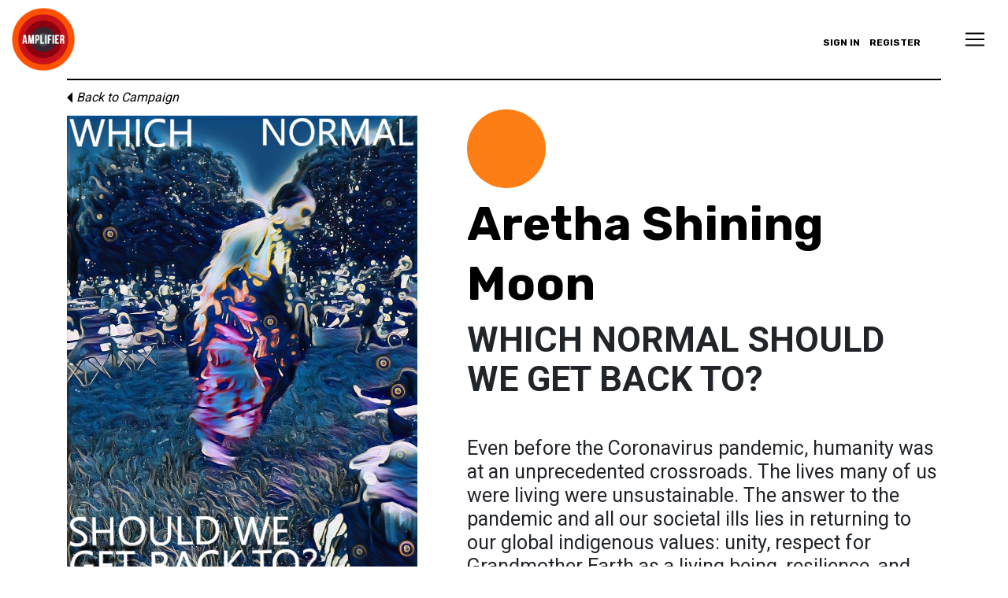

--- FILE ---
content_type: text/html; charset=UTF-8
request_url: https://community.amplifier.org/art/which-normal-should-we-get-back-to/
body_size: 15591
content:
<!DOCTYPE html>
<html lang="en-US">
<head>
	<meta charset="UTF-8">
	<meta name="viewport" content="width=device-width, initial-scale=1, shrink-to-fit=no">
	<meta name="mobile-web-app-capable" content="yes">
	<meta name="apple-mobile-web-app-capable" content="yes">
	<meta name="apple-mobile-web-app-title" content="Amplifier Community - Amplifier Community Website">
	<link rel="profile" href="http://gmpg.org/xfn/11">
	<link rel="pingback" href="https://community.amplifier.org/xmlrpc.php">
    <link rel="shortcut icon" href="https://community.amplifier.org/wp-content/themes/amp-com-understrap-child/assets/favicon.png" />
	<script>
		window.AmpData = window.AmpData || {};
		window.AmpData = {"ajaxUrl":"https:\/\/community.amplifier.org\/wp-admin\/admin-ajax.php","nonce":"eed4d5cca9","nonce_wp_rest":"80a47df03e","isUserLoggedIn":false,"termsOfUseUrl":"https:\/\/community.amplifier.org\/terms-of-use-and-conditions-for-community-website-submissions\/"};
	</script>
	<meta name='robots' content='index, follow, max-image-preview:large, max-snippet:-1, max-video-preview:-1' />

	<!-- This site is optimized with the Yoast SEO plugin v24.3 - https://yoast.com/wordpress/plugins/seo/ -->
	<title>WHICH NORMAL SHOULD WE GET BACK TO? - Amplifier Community</title>
	<link rel="canonical" href="https://community.amplifier.org/art/which-normal-should-we-get-back-to/" />
	<meta property="og:locale" content="en_US" />
	<meta property="og:type" content="article" />
	<meta property="og:title" content="WHICH NORMAL SHOULD WE GET BACK TO? - Amplifier Community" />
	<meta property="og:description" content="Even before the Coronavirus pandemic, humanity was at an unprecedented crossroads. The lives many of us were living were unsustainable. The answer to the pandemic and all our societal ills lies in returning to our global indigenous values: unity, respect for Grandmother Earth as a living being, resilience, and considering our actions’ impact on seven [...]Read More... from WHICH NORMAL SHOULD WE GET BACK TO?" />
	<meta property="og:url" content="https://community.amplifier.org/art/which-normal-should-we-get-back-to/" />
	<meta property="og:site_name" content="Amplifier Community" />
	<meta property="og:image" content="https://community.amplifier.org/wp-content/uploads/2020/04/WHICH-NORMAL-FINAL-Copy.png" />
	<meta property="og:image:width" content="750" />
	<meta property="og:image:height" content="1000" />
	<meta property="og:image:type" content="image/png" />
	<meta name="twitter:card" content="summary_large_image" />
	<meta name="twitter:label1" content="Est. reading time" />
	<meta name="twitter:data1" content="1 minute" />
	<script type="application/ld+json" class="yoast-schema-graph">{"@context":"https://schema.org","@graph":[{"@type":"WebPage","@id":"https://community.amplifier.org/art/which-normal-should-we-get-back-to/","url":"https://community.amplifier.org/art/which-normal-should-we-get-back-to/","name":"WHICH NORMAL SHOULD WE GET BACK TO? - Amplifier Community","isPartOf":{"@id":"https://community.amplifier.org/#website"},"primaryImageOfPage":{"@id":"https://community.amplifier.org/art/which-normal-should-we-get-back-to/#primaryimage"},"image":{"@id":"https://community.amplifier.org/art/which-normal-should-we-get-back-to/#primaryimage"},"thumbnailUrl":"https://community.amplifier.org/wp-content/uploads/2020/04/WHICH-NORMAL-FINAL-Copy.png","datePublished":"2020-04-21T23:30:40+00:00","dateModified":"2020-04-21T23:30:40+00:00","breadcrumb":{"@id":"https://community.amplifier.org/art/which-normal-should-we-get-back-to/#breadcrumb"},"inLanguage":"en-US","potentialAction":[{"@type":"ReadAction","target":["https://community.amplifier.org/art/which-normal-should-we-get-back-to/"]}]},{"@type":"ImageObject","inLanguage":"en-US","@id":"https://community.amplifier.org/art/which-normal-should-we-get-back-to/#primaryimage","url":"https://community.amplifier.org/wp-content/uploads/2020/04/WHICH-NORMAL-FINAL-Copy.png","contentUrl":"https://community.amplifier.org/wp-content/uploads/2020/04/WHICH-NORMAL-FINAL-Copy.png","width":750,"height":1000},{"@type":"BreadcrumbList","@id":"https://community.amplifier.org/art/which-normal-should-we-get-back-to/#breadcrumb","itemListElement":[{"@type":"ListItem","position":1,"name":"Home","item":"https://community.amplifier.org/"},{"@type":"ListItem","position":2,"name":"WHICH NORMAL SHOULD WE GET BACK TO?"}]},{"@type":"WebSite","@id":"https://community.amplifier.org/#website","url":"https://community.amplifier.org/","name":"Amplifier Community","description":"Amplifier Community Website","publisher":{"@id":"https://community.amplifier.org/#organization"},"potentialAction":[{"@type":"SearchAction","target":{"@type":"EntryPoint","urlTemplate":"https://community.amplifier.org/?s={search_term_string}"},"query-input":{"@type":"PropertyValueSpecification","valueRequired":true,"valueName":"search_term_string"}}],"inLanguage":"en-US"},{"@type":"Organization","@id":"https://community.amplifier.org/#organization","name":"Amplifier Community","url":"https://community.amplifier.org/","logo":{"@type":"ImageObject","inLanguage":"en-US","@id":"https://community.amplifier.org/#/schema/logo/image/","url":"https://community.amplifier.org/wp-content/uploads/2019/01/Amplifier-Logo.png","contentUrl":"https://community.amplifier.org/wp-content/uploads/2019/01/Amplifier-Logo.png","width":100,"height":100,"caption":"Amplifier Community"},"image":{"@id":"https://community.amplifier.org/#/schema/logo/image/"}}]}</script>
	<!-- / Yoast SEO plugin. -->


<link rel='dns-prefetch' href='//www.googletagmanager.com' />
<link rel="alternate" type="application/rss+xml" title="Amplifier Community &raquo; Feed" href="https://community.amplifier.org/feed/" />
<link rel="alternate" type="application/rss+xml" title="Amplifier Community &raquo; Comments Feed" href="https://community.amplifier.org/comments/feed/" />
<link rel='stylesheet' id='wp-block-library-css' href='https://community.amplifier.org/wp-includes/css/dist/block-library/style.min.css?ver=6.5.7' media='all' />
<style id='bp-login-form-style-inline-css'>
.widget_bp_core_login_widget .bp-login-widget-user-avatar{float:left}.widget_bp_core_login_widget .bp-login-widget-user-links{margin-left:70px}#bp-login-widget-form label{display:block;font-weight:600;margin:15px 0 5px;width:auto}#bp-login-widget-form input[type=password],#bp-login-widget-form input[type=text]{background-color:#fafafa;border:1px solid #d6d6d6;border-radius:0;font:inherit;font-size:100%;padding:.5em;width:100%}#bp-login-widget-form .bp-login-widget-register-link,#bp-login-widget-form .login-submit{display:inline;width:-moz-fit-content;width:fit-content}#bp-login-widget-form .bp-login-widget-register-link{margin-left:1em}#bp-login-widget-form .bp-login-widget-register-link a{filter:invert(1)}#bp-login-widget-form .bp-login-widget-pwd-link{font-size:80%}

</style>
<style id='bp-primary-nav-style-inline-css'>
.buddypress_object_nav .bp-navs{background:#0000;clear:both;overflow:hidden}.buddypress_object_nav .bp-navs ul{margin:0;padding:0}.buddypress_object_nav .bp-navs ul li{list-style:none;margin:0}.buddypress_object_nav .bp-navs ul li a,.buddypress_object_nav .bp-navs ul li span{border:0;display:block;padding:5px 10px;text-decoration:none}.buddypress_object_nav .bp-navs ul li .count{background:#eaeaea;border:1px solid #ccc;border-radius:50%;color:#555;display:inline-block;font-size:12px;margin-left:2px;padding:3px 6px;text-align:center;vertical-align:middle}.buddypress_object_nav .bp-navs ul li a .count:empty{display:none}.buddypress_object_nav .bp-navs ul li.last select{max-width:185px}.buddypress_object_nav .bp-navs ul li.current a,.buddypress_object_nav .bp-navs ul li.selected a{color:#333;opacity:1}.buddypress_object_nav .bp-navs ul li.current a .count,.buddypress_object_nav .bp-navs ul li.selected a .count{background-color:#fff}.buddypress_object_nav .bp-navs ul li.dynamic a .count,.buddypress_object_nav .bp-navs ul li.dynamic.current a .count,.buddypress_object_nav .bp-navs ul li.dynamic.selected a .count{background-color:#5087e5;border:0;color:#fafafa}.buddypress_object_nav .bp-navs ul li.dynamic a:hover .count{background-color:#5087e5;border:0;color:#fff}.buddypress_object_nav .main-navs.dir-navs{margin-bottom:20px}.buddypress_object_nav .bp-navs.group-create-links ul li.current a{text-align:center}.buddypress_object_nav .bp-navs.group-create-links ul li:not(.current),.buddypress_object_nav .bp-navs.group-create-links ul li:not(.current) a{color:#767676}.buddypress_object_nav .bp-navs.group-create-links ul li:not(.current) a:focus,.buddypress_object_nav .bp-navs.group-create-links ul li:not(.current) a:hover{background:none;color:#555}.buddypress_object_nav .bp-navs.group-create-links ul li:not(.current) a[disabled]:focus,.buddypress_object_nav .bp-navs.group-create-links ul li:not(.current) a[disabled]:hover{color:#767676}

</style>
<style id='bp-member-style-inline-css'>
[data-type="bp/member"] input.components-placeholder__input{border:1px solid #757575;border-radius:2px;flex:1 1 auto;padding:6px 8px}.bp-block-member{position:relative}.bp-block-member .member-content{display:flex}.bp-block-member .user-nicename{display:block}.bp-block-member .user-nicename a{border:none;color:currentColor;text-decoration:none}.bp-block-member .bp-profile-button{width:100%}.bp-block-member .bp-profile-button a.button{bottom:10px;display:inline-block;margin:18px 0 0;position:absolute;right:0}.bp-block-member.has-cover .item-header-avatar,.bp-block-member.has-cover .member-content,.bp-block-member.has-cover .member-description{z-index:2}.bp-block-member.has-cover .member-content,.bp-block-member.has-cover .member-description{padding-top:75px}.bp-block-member.has-cover .bp-member-cover-image{background-color:#c5c5c5;background-position:top;background-repeat:no-repeat;background-size:cover;border:0;display:block;height:150px;left:0;margin:0;padding:0;position:absolute;top:0;width:100%;z-index:1}.bp-block-member img.avatar{height:auto;width:auto}.bp-block-member.avatar-none .item-header-avatar{display:none}.bp-block-member.avatar-none.has-cover{min-height:200px}.bp-block-member.avatar-full{min-height:150px}.bp-block-member.avatar-full .item-header-avatar{width:180px}.bp-block-member.avatar-thumb .member-content{align-items:center;min-height:50px}.bp-block-member.avatar-thumb .item-header-avatar{width:70px}.bp-block-member.avatar-full.has-cover{min-height:300px}.bp-block-member.avatar-full.has-cover .item-header-avatar{width:200px}.bp-block-member.avatar-full.has-cover img.avatar{background:#fffc;border:2px solid #fff;margin-left:20px}.bp-block-member.avatar-thumb.has-cover .item-header-avatar{padding-top:75px}.entry .entry-content .bp-block-member .user-nicename a{border:none;color:currentColor;text-decoration:none}

</style>
<style id='bp-members-style-inline-css'>
[data-type="bp/members"] .components-placeholder.is-appender{min-height:0}[data-type="bp/members"] .components-placeholder.is-appender .components-placeholder__label:empty{display:none}[data-type="bp/members"] .components-placeholder input.components-placeholder__input{border:1px solid #757575;border-radius:2px;flex:1 1 auto;padding:6px 8px}[data-type="bp/members"].avatar-none .member-description{width:calc(100% - 44px)}[data-type="bp/members"].avatar-full .member-description{width:calc(100% - 224px)}[data-type="bp/members"].avatar-thumb .member-description{width:calc(100% - 114px)}[data-type="bp/members"] .member-content{position:relative}[data-type="bp/members"] .member-content .is-right{position:absolute;right:2px;top:2px}[data-type="bp/members"] .columns-2 .member-content .member-description,[data-type="bp/members"] .columns-3 .member-content .member-description,[data-type="bp/members"] .columns-4 .member-content .member-description{padding-left:44px;width:calc(100% - 44px)}[data-type="bp/members"] .columns-3 .is-right{right:-10px}[data-type="bp/members"] .columns-4 .is-right{right:-50px}.bp-block-members.is-grid{display:flex;flex-wrap:wrap;padding:0}.bp-block-members.is-grid .member-content{margin:0 1.25em 1.25em 0;width:100%}@media(min-width:600px){.bp-block-members.columns-2 .member-content{width:calc(50% - .625em)}.bp-block-members.columns-2 .member-content:nth-child(2n){margin-right:0}.bp-block-members.columns-3 .member-content{width:calc(33.33333% - .83333em)}.bp-block-members.columns-3 .member-content:nth-child(3n){margin-right:0}.bp-block-members.columns-4 .member-content{width:calc(25% - .9375em)}.bp-block-members.columns-4 .member-content:nth-child(4n){margin-right:0}}.bp-block-members .member-content{display:flex;flex-direction:column;padding-bottom:1em;text-align:center}.bp-block-members .member-content .item-header-avatar,.bp-block-members .member-content .member-description{width:100%}.bp-block-members .member-content .item-header-avatar{margin:0 auto}.bp-block-members .member-content .item-header-avatar img.avatar{display:inline-block}@media(min-width:600px){.bp-block-members .member-content{flex-direction:row;text-align:left}.bp-block-members .member-content .item-header-avatar,.bp-block-members .member-content .member-description{width:auto}.bp-block-members .member-content .item-header-avatar{margin:0}}.bp-block-members .member-content .user-nicename{display:block}.bp-block-members .member-content .user-nicename a{border:none;color:currentColor;text-decoration:none}.bp-block-members .member-content time{color:#767676;display:block;font-size:80%}.bp-block-members.avatar-none .item-header-avatar{display:none}.bp-block-members.avatar-full{min-height:190px}.bp-block-members.avatar-full .item-header-avatar{width:180px}.bp-block-members.avatar-thumb .member-content{min-height:80px}.bp-block-members.avatar-thumb .item-header-avatar{width:70px}.bp-block-members.columns-2 .member-content,.bp-block-members.columns-3 .member-content,.bp-block-members.columns-4 .member-content{display:block;text-align:center}.bp-block-members.columns-2 .member-content .item-header-avatar,.bp-block-members.columns-3 .member-content .item-header-avatar,.bp-block-members.columns-4 .member-content .item-header-avatar{margin:0 auto}.bp-block-members img.avatar{height:auto;max-width:-moz-fit-content;max-width:fit-content;width:auto}.bp-block-members .member-content.has-activity{align-items:center}.bp-block-members .member-content.has-activity .item-header-avatar{padding-right:1em}.bp-block-members .member-content.has-activity .wp-block-quote{margin-bottom:0;text-align:left}.bp-block-members .member-content.has-activity .wp-block-quote cite a,.entry .entry-content .bp-block-members .user-nicename a{border:none;color:currentColor;text-decoration:none}

</style>
<style id='bp-dynamic-members-style-inline-css'>
.bp-dynamic-block-container .item-options{font-size:.5em;margin:0 0 1em;padding:1em 0}.bp-dynamic-block-container .item-options a.selected{font-weight:600}.bp-dynamic-block-container ul.item-list{list-style:none;margin:1em 0;padding-left:0}.bp-dynamic-block-container ul.item-list li{margin-bottom:1em}.bp-dynamic-block-container ul.item-list li:after,.bp-dynamic-block-container ul.item-list li:before{content:" ";display:table}.bp-dynamic-block-container ul.item-list li:after{clear:both}.bp-dynamic-block-container ul.item-list li .item-avatar{float:left;width:60px}.bp-dynamic-block-container ul.item-list li .item{margin-left:70px}

</style>
<style id='bp-online-members-style-inline-css'>
.widget_bp_core_whos_online_widget .avatar-block,[data-type="bp/online-members"] .avatar-block{display:flex;flex-flow:row wrap}.widget_bp_core_whos_online_widget .avatar-block img,[data-type="bp/online-members"] .avatar-block img{margin:.5em}

</style>
<style id='bp-active-members-style-inline-css'>
.widget_bp_core_recently_active_widget .avatar-block,[data-type="bp/active-members"] .avatar-block{display:flex;flex-flow:row wrap}.widget_bp_core_recently_active_widget .avatar-block img,[data-type="bp/active-members"] .avatar-block img{margin:.5em}

</style>
<style id='classic-theme-styles-inline-css'>
/*! This file is auto-generated */
.wp-block-button__link{color:#fff;background-color:#32373c;border-radius:9999px;box-shadow:none;text-decoration:none;padding:calc(.667em + 2px) calc(1.333em + 2px);font-size:1.125em}.wp-block-file__button{background:#32373c;color:#fff;text-decoration:none}
</style>
<style id='global-styles-inline-css'>
body{--wp--preset--color--black: #000000;--wp--preset--color--cyan-bluish-gray: #abb8c3;--wp--preset--color--white: #fff;--wp--preset--color--pale-pink: #f78da7;--wp--preset--color--vivid-red: #cf2e2e;--wp--preset--color--luminous-vivid-orange: #ff6900;--wp--preset--color--luminous-vivid-amber: #fcb900;--wp--preset--color--light-green-cyan: #7bdcb5;--wp--preset--color--vivid-green-cyan: #00d084;--wp--preset--color--pale-cyan-blue: #8ed1fc;--wp--preset--color--vivid-cyan-blue: #0693e3;--wp--preset--color--vivid-purple: #9b51e0;--wp--preset--color--blue: #007bff;--wp--preset--color--indigo: #6610f2;--wp--preset--color--purple: #5533ff;--wp--preset--color--pink: #e83e8c;--wp--preset--color--red: #dc3545;--wp--preset--color--orange: #fd7e14;--wp--preset--color--yellow: #ffc107;--wp--preset--color--green: #28a745;--wp--preset--color--teal: #20c997;--wp--preset--color--cyan: #17a2b8;--wp--preset--color--gray: #6c757d;--wp--preset--color--gray-dark: #343a40;--wp--preset--gradient--vivid-cyan-blue-to-vivid-purple: linear-gradient(135deg,rgba(6,147,227,1) 0%,rgb(155,81,224) 100%);--wp--preset--gradient--light-green-cyan-to-vivid-green-cyan: linear-gradient(135deg,rgb(122,220,180) 0%,rgb(0,208,130) 100%);--wp--preset--gradient--luminous-vivid-amber-to-luminous-vivid-orange: linear-gradient(135deg,rgba(252,185,0,1) 0%,rgba(255,105,0,1) 100%);--wp--preset--gradient--luminous-vivid-orange-to-vivid-red: linear-gradient(135deg,rgba(255,105,0,1) 0%,rgb(207,46,46) 100%);--wp--preset--gradient--very-light-gray-to-cyan-bluish-gray: linear-gradient(135deg,rgb(238,238,238) 0%,rgb(169,184,195) 100%);--wp--preset--gradient--cool-to-warm-spectrum: linear-gradient(135deg,rgb(74,234,220) 0%,rgb(151,120,209) 20%,rgb(207,42,186) 40%,rgb(238,44,130) 60%,rgb(251,105,98) 80%,rgb(254,248,76) 100%);--wp--preset--gradient--blush-light-purple: linear-gradient(135deg,rgb(255,206,236) 0%,rgb(152,150,240) 100%);--wp--preset--gradient--blush-bordeaux: linear-gradient(135deg,rgb(254,205,165) 0%,rgb(254,45,45) 50%,rgb(107,0,62) 100%);--wp--preset--gradient--luminous-dusk: linear-gradient(135deg,rgb(255,203,112) 0%,rgb(199,81,192) 50%,rgb(65,88,208) 100%);--wp--preset--gradient--pale-ocean: linear-gradient(135deg,rgb(255,245,203) 0%,rgb(182,227,212) 50%,rgb(51,167,181) 100%);--wp--preset--gradient--electric-grass: linear-gradient(135deg,rgb(202,248,128) 0%,rgb(113,206,126) 100%);--wp--preset--gradient--midnight: linear-gradient(135deg,rgb(2,3,129) 0%,rgb(40,116,252) 100%);--wp--preset--font-size--small: 13px;--wp--preset--font-size--medium: 20px;--wp--preset--font-size--large: 36px;--wp--preset--font-size--x-large: 42px;--wp--preset--spacing--20: 0.44rem;--wp--preset--spacing--30: 0.67rem;--wp--preset--spacing--40: 1rem;--wp--preset--spacing--50: 1.5rem;--wp--preset--spacing--60: 2.25rem;--wp--preset--spacing--70: 3.38rem;--wp--preset--spacing--80: 5.06rem;--wp--preset--shadow--natural: 6px 6px 9px rgba(0, 0, 0, 0.2);--wp--preset--shadow--deep: 12px 12px 50px rgba(0, 0, 0, 0.4);--wp--preset--shadow--sharp: 6px 6px 0px rgba(0, 0, 0, 0.2);--wp--preset--shadow--outlined: 6px 6px 0px -3px rgba(255, 255, 255, 1), 6px 6px rgba(0, 0, 0, 1);--wp--preset--shadow--crisp: 6px 6px 0px rgba(0, 0, 0, 1);}:where(.is-layout-flex){gap: 0.5em;}:where(.is-layout-grid){gap: 0.5em;}body .is-layout-flex{display: flex;}body .is-layout-flex{flex-wrap: wrap;align-items: center;}body .is-layout-flex > *{margin: 0;}body .is-layout-grid{display: grid;}body .is-layout-grid > *{margin: 0;}:where(.wp-block-columns.is-layout-flex){gap: 2em;}:where(.wp-block-columns.is-layout-grid){gap: 2em;}:where(.wp-block-post-template.is-layout-flex){gap: 1.25em;}:where(.wp-block-post-template.is-layout-grid){gap: 1.25em;}.has-black-color{color: var(--wp--preset--color--black) !important;}.has-cyan-bluish-gray-color{color: var(--wp--preset--color--cyan-bluish-gray) !important;}.has-white-color{color: var(--wp--preset--color--white) !important;}.has-pale-pink-color{color: var(--wp--preset--color--pale-pink) !important;}.has-vivid-red-color{color: var(--wp--preset--color--vivid-red) !important;}.has-luminous-vivid-orange-color{color: var(--wp--preset--color--luminous-vivid-orange) !important;}.has-luminous-vivid-amber-color{color: var(--wp--preset--color--luminous-vivid-amber) !important;}.has-light-green-cyan-color{color: var(--wp--preset--color--light-green-cyan) !important;}.has-vivid-green-cyan-color{color: var(--wp--preset--color--vivid-green-cyan) !important;}.has-pale-cyan-blue-color{color: var(--wp--preset--color--pale-cyan-blue) !important;}.has-vivid-cyan-blue-color{color: var(--wp--preset--color--vivid-cyan-blue) !important;}.has-vivid-purple-color{color: var(--wp--preset--color--vivid-purple) !important;}.has-black-background-color{background-color: var(--wp--preset--color--black) !important;}.has-cyan-bluish-gray-background-color{background-color: var(--wp--preset--color--cyan-bluish-gray) !important;}.has-white-background-color{background-color: var(--wp--preset--color--white) !important;}.has-pale-pink-background-color{background-color: var(--wp--preset--color--pale-pink) !important;}.has-vivid-red-background-color{background-color: var(--wp--preset--color--vivid-red) !important;}.has-luminous-vivid-orange-background-color{background-color: var(--wp--preset--color--luminous-vivid-orange) !important;}.has-luminous-vivid-amber-background-color{background-color: var(--wp--preset--color--luminous-vivid-amber) !important;}.has-light-green-cyan-background-color{background-color: var(--wp--preset--color--light-green-cyan) !important;}.has-vivid-green-cyan-background-color{background-color: var(--wp--preset--color--vivid-green-cyan) !important;}.has-pale-cyan-blue-background-color{background-color: var(--wp--preset--color--pale-cyan-blue) !important;}.has-vivid-cyan-blue-background-color{background-color: var(--wp--preset--color--vivid-cyan-blue) !important;}.has-vivid-purple-background-color{background-color: var(--wp--preset--color--vivid-purple) !important;}.has-black-border-color{border-color: var(--wp--preset--color--black) !important;}.has-cyan-bluish-gray-border-color{border-color: var(--wp--preset--color--cyan-bluish-gray) !important;}.has-white-border-color{border-color: var(--wp--preset--color--white) !important;}.has-pale-pink-border-color{border-color: var(--wp--preset--color--pale-pink) !important;}.has-vivid-red-border-color{border-color: var(--wp--preset--color--vivid-red) !important;}.has-luminous-vivid-orange-border-color{border-color: var(--wp--preset--color--luminous-vivid-orange) !important;}.has-luminous-vivid-amber-border-color{border-color: var(--wp--preset--color--luminous-vivid-amber) !important;}.has-light-green-cyan-border-color{border-color: var(--wp--preset--color--light-green-cyan) !important;}.has-vivid-green-cyan-border-color{border-color: var(--wp--preset--color--vivid-green-cyan) !important;}.has-pale-cyan-blue-border-color{border-color: var(--wp--preset--color--pale-cyan-blue) !important;}.has-vivid-cyan-blue-border-color{border-color: var(--wp--preset--color--vivid-cyan-blue) !important;}.has-vivid-purple-border-color{border-color: var(--wp--preset--color--vivid-purple) !important;}.has-vivid-cyan-blue-to-vivid-purple-gradient-background{background: var(--wp--preset--gradient--vivid-cyan-blue-to-vivid-purple) !important;}.has-light-green-cyan-to-vivid-green-cyan-gradient-background{background: var(--wp--preset--gradient--light-green-cyan-to-vivid-green-cyan) !important;}.has-luminous-vivid-amber-to-luminous-vivid-orange-gradient-background{background: var(--wp--preset--gradient--luminous-vivid-amber-to-luminous-vivid-orange) !important;}.has-luminous-vivid-orange-to-vivid-red-gradient-background{background: var(--wp--preset--gradient--luminous-vivid-orange-to-vivid-red) !important;}.has-very-light-gray-to-cyan-bluish-gray-gradient-background{background: var(--wp--preset--gradient--very-light-gray-to-cyan-bluish-gray) !important;}.has-cool-to-warm-spectrum-gradient-background{background: var(--wp--preset--gradient--cool-to-warm-spectrum) !important;}.has-blush-light-purple-gradient-background{background: var(--wp--preset--gradient--blush-light-purple) !important;}.has-blush-bordeaux-gradient-background{background: var(--wp--preset--gradient--blush-bordeaux) !important;}.has-luminous-dusk-gradient-background{background: var(--wp--preset--gradient--luminous-dusk) !important;}.has-pale-ocean-gradient-background{background: var(--wp--preset--gradient--pale-ocean) !important;}.has-electric-grass-gradient-background{background: var(--wp--preset--gradient--electric-grass) !important;}.has-midnight-gradient-background{background: var(--wp--preset--gradient--midnight) !important;}.has-small-font-size{font-size: var(--wp--preset--font-size--small) !important;}.has-medium-font-size{font-size: var(--wp--preset--font-size--medium) !important;}.has-large-font-size{font-size: var(--wp--preset--font-size--large) !important;}.has-x-large-font-size{font-size: var(--wp--preset--font-size--x-large) !important;}
.wp-block-navigation a:where(:not(.wp-element-button)){color: inherit;}
:where(.wp-block-post-template.is-layout-flex){gap: 1.25em;}:where(.wp-block-post-template.is-layout-grid){gap: 1.25em;}
:where(.wp-block-columns.is-layout-flex){gap: 2em;}:where(.wp-block-columns.is-layout-grid){gap: 2em;}
.wp-block-pullquote{font-size: 1.5em;line-height: 1.6;}
</style>
<link rel='stylesheet' id='customstyle-css' href='https://community.amplifier.org/wp-content/plugins/amp-custom-users-order/css/customdisplay.css?ver=6.5.7' media='all' />
<link rel='stylesheet' id='dashicons-css' href='https://community.amplifier.org/wp-includes/css/dashicons.min.css?ver=6.5.7' media='all' />
<link rel='stylesheet' id='thickbox-css' href='https://community.amplifier.org/wp-includes/js/thickbox/thickbox.css?ver=6.5.7' media='all' />
<link rel='stylesheet' id='wppb-cpm-style-frontend-css' href='https://community.amplifier.org/wp-content/plugins/pb-add-on-custom-profile-menus/assets/css/style-frontend.css?ver=1.1.1' media='all' />
<link rel='stylesheet' id='pbpl_css-css' href='https://community.amplifier.org/wp-content/plugins/pb-add-on-placeholder-labels/assets/css/style.css?ver=6.5.7' media='all' />
<link rel='stylesheet' id='acf-global-css' href='https://community.amplifier.org/wp-content/plugins/advanced-custom-fields-pro/assets/build/css/acf-global.min.css?ver=6.3.12' media='all' />
<link rel='stylesheet' id='acf-input-css' href='https://community.amplifier.org/wp-content/plugins/advanced-custom-fields-pro/assets/build/css/acf-input.min.css?ver=6.3.12' media='all' />
<link rel='stylesheet' id='acf-pro-input-css' href='https://community.amplifier.org/wp-content/plugins/advanced-custom-fields-pro/assets/build/css/pro/acf-pro-input.min.css?ver=6.3.12' media='all' />
<link rel='stylesheet' id='my-acf-input-css-css' href='https://community.amplifier.org/wp-content/themes/amp-com-understrap-child/css/my-acf-input.css?ver=1.0.0' media='all' />
<link rel='stylesheet' id='select2-css' href='https://community.amplifier.org/wp-content/plugins/advanced-custom-fields-pro/assets/inc/select2/4/select2.min.css?ver=4.0.13' media='all' />
<link rel='stylesheet' id='acf-datepicker-css' href='https://community.amplifier.org/wp-content/plugins/advanced-custom-fields-pro/assets/inc/datepicker/jquery-ui.min.css?ver=1.11.4' media='all' />
<link rel='stylesheet' id='acf-timepicker-css' href='https://community.amplifier.org/wp-content/plugins/advanced-custom-fields-pro/assets/inc/timepicker/jquery-ui-timepicker-addon.min.css?ver=1.6.1' media='all' />
<link rel='stylesheet' id='wp-color-picker-css' href='https://community.amplifier.org/wp-admin/css/color-picker.min.css?ver=6.5.7' media='all' />
<link rel='stylesheet' id='main-css-css' href='https://community.amplifier.org/wp-content/themes/amp-com-understrap-child/app/css/main.css?ver=1723150266' media='all' />
<script src="https://community.amplifier.org/wp-includes/js/jquery/jquery.min.js?ver=3.7.1" id="jquery-core-js"></script>
<script src="https://community.amplifier.org/wp-includes/js/jquery/jquery-migrate.min.js?ver=3.4.1" id="jquery-migrate-js"></script>
<script src="https://community.amplifier.org/wp-content/plugins/pb-add-on-custom-profile-menus/assets/js/wppb_cpm_main.js?ver=1.1.1" id="wppb-cpm-script-js"></script>
<script src="https://community.amplifier.org/wp-content/plugins/pb-add-on-placeholder-labels/assets/js/init.js?ver=6.5.7" id="pbpl_init-js"></script>
<script src="https://community.amplifier.org/wp-content/themes/amp-com-understrap-child/js/popper.min.js?ver=6.5.7" id="popper-scripts-js"></script>
<script src="https://community.amplifier.org/wp-includes/js/jquery/ui/core.min.js?ver=1.13.2" id="jquery-ui-core-js"></script>
<script src="https://community.amplifier.org/wp-includes/js/jquery/ui/mouse.min.js?ver=1.13.2" id="jquery-ui-mouse-js"></script>
<script src="https://community.amplifier.org/wp-includes/js/jquery/ui/sortable.min.js?ver=1.13.2" id="jquery-ui-sortable-js"></script>
<script src="https://community.amplifier.org/wp-includes/js/jquery/ui/resizable.min.js?ver=1.13.2" id="jquery-ui-resizable-js"></script>
<script src="https://community.amplifier.org/wp-content/plugins/advanced-custom-fields-pro/assets/build/js/acf.min.js?ver=6.3.12" id="acf-js"></script>
<script src="https://community.amplifier.org/wp-includes/js/dist/vendor/wp-polyfill-inert.min.js?ver=3.1.2" id="wp-polyfill-inert-js"></script>
<script src="https://community.amplifier.org/wp-includes/js/dist/vendor/regenerator-runtime.min.js?ver=0.14.0" id="regenerator-runtime-js"></script>
<script src="https://community.amplifier.org/wp-includes/js/dist/vendor/wp-polyfill.min.js?ver=3.15.0" id="wp-polyfill-js"></script>
<script src="https://community.amplifier.org/wp-includes/js/dist/dom-ready.min.js?ver=f77871ff7694fffea381" id="wp-dom-ready-js"></script>
<script src="https://community.amplifier.org/wp-includes/js/dist/hooks.min.js?ver=2810c76e705dd1a53b18" id="wp-hooks-js"></script>
<script src="https://community.amplifier.org/wp-includes/js/dist/i18n.min.js?ver=5e580eb46a90c2b997e6" id="wp-i18n-js"></script>
<script id="wp-i18n-js-after">
wp.i18n.setLocaleData( { 'text direction\u0004ltr': [ 'ltr' ] } );
</script>
<script src="https://community.amplifier.org/wp-includes/js/dist/a11y.min.js?ver=d90eebea464f6c09bfd5" id="wp-a11y-js"></script>
<script src="https://community.amplifier.org/wp-content/plugins/advanced-custom-fields-pro/assets/build/js/acf-input.min.js?ver=6.3.12" id="acf-input-js"></script>
<script src="https://community.amplifier.org/wp-content/plugins/advanced-custom-fields-pro/assets/build/js/pro/acf-pro-input.min.js?ver=6.3.12" id="acf-pro-input-js"></script>
<script src="https://community.amplifier.org/wp-content/plugins/advanced-custom-fields-pro/assets/build/js/pro/acf-pro-ui-options-page.min.js?ver=6.3.12" id="acf-pro-ui-options-page-js"></script>
<script src="https://community.amplifier.org/wp-content/themes/amp-com-understrap-child/js/my-acf-input.js?ver=1.0.0" id="my-acf-input-js-js"></script>
<script src="https://community.amplifier.org/wp-content/plugins/advanced-custom-fields-pro/assets/inc/select2/4/select2.full.min.js?ver=4.0.13" id="select2-js"></script>
<script src="https://community.amplifier.org/wp-includes/js/jquery/ui/datepicker.min.js?ver=1.13.2" id="jquery-ui-datepicker-js"></script>
<script id="jquery-ui-datepicker-js-after">
jQuery(function(jQuery){jQuery.datepicker.setDefaults({"closeText":"Close","currentText":"Today","monthNames":["January","February","March","April","May","June","July","August","September","October","November","December"],"monthNamesShort":["Jan","Feb","Mar","Apr","May","Jun","Jul","Aug","Sep","Oct","Nov","Dec"],"nextText":"Next","prevText":"Previous","dayNames":["Sunday","Monday","Tuesday","Wednesday","Thursday","Friday","Saturday"],"dayNamesShort":["Sun","Mon","Tue","Wed","Thu","Fri","Sat"],"dayNamesMin":["S","M","T","W","T","F","S"],"dateFormat":"MM d, yy","firstDay":1,"isRTL":false});});
</script>
<script src="https://community.amplifier.org/wp-content/plugins/advanced-custom-fields-pro/assets/inc/timepicker/jquery-ui-timepicker-addon.min.js?ver=1.6.1" id="acf-timepicker-js"></script>
<script src="https://community.amplifier.org/wp-includes/js/jquery/ui/draggable.min.js?ver=1.13.2" id="jquery-ui-draggable-js"></script>
<script src="https://community.amplifier.org/wp-includes/js/jquery/ui/slider.min.js?ver=1.13.2" id="jquery-ui-slider-js"></script>
<script src="https://community.amplifier.org/wp-includes/js/jquery/jquery.ui.touch-punch.js?ver=0.2.2" id="jquery-touch-punch-js"></script>
<script src="https://community.amplifier.org/wp-admin/js/iris.min.js?ver=1.0.7" id="iris-js"></script>
<script src="https://community.amplifier.org/wp-admin/js/color-picker.min.js?ver=6.5.7" id="wp-color-picker-js"></script>
<script src="https://community.amplifier.org/wp-content/plugins/advanced-custom-fields-pro/assets/inc/color-picker-alpha/wp-color-picker-alpha.js?ver=3.0.0" id="acf-color-picker-alpha-js"></script>
<link rel="https://api.w.org/" href="https://community.amplifier.org/wp-json/" /><link rel="EditURI" type="application/rsd+xml" title="RSD" href="https://community.amplifier.org/xmlrpc.php?rsd" />
<meta name="generator" content="WordPress 6.5.7" />
<link rel='shortlink' href='https://community.amplifier.org/?p=41215' />
<link rel="alternate" type="application/json+oembed" href="https://community.amplifier.org/wp-json/oembed/1.0/embed?url=https%3A%2F%2Fcommunity.amplifier.org%2Fart%2Fwhich-normal-should-we-get-back-to%2F" />
<link rel="alternate" type="text/xml+oembed" href="https://community.amplifier.org/wp-json/oembed/1.0/embed?url=https%3A%2F%2Fcommunity.amplifier.org%2Fart%2Fwhich-normal-should-we-get-back-to%2F&#038;format=xml" />

	<script type="text/javascript">var ajaxurl = 'https://community.amplifier.org/wp-admin/admin-ajax.php';</script>

<meta name="generator" content="Site Kit by Google 1.145.0" /><meta name="mobile-web-app-capable" content="yes">
<meta name="apple-mobile-web-app-capable" content="yes">
<meta name="apple-mobile-web-app-title" content="Amplifier Community - Amplifier Community Website">

<!-- Meta Pixel Code -->
<script type='text/javascript'>
!function(f,b,e,v,n,t,s){if(f.fbq)return;n=f.fbq=function(){n.callMethod?
n.callMethod.apply(n,arguments):n.queue.push(arguments)};if(!f._fbq)f._fbq=n;
n.push=n;n.loaded=!0;n.version='2.0';n.queue=[];t=b.createElement(e);t.async=!0;
t.src=v;s=b.getElementsByTagName(e)[0];s.parentNode.insertBefore(t,s)}(window,
document,'script','https://connect.facebook.net/en_US/fbevents.js?v=next');
</script>
<!-- End Meta Pixel Code -->

      <script type='text/javascript'>
        var url = window.location.origin + '?ob=open-bridge';
        fbq('set', 'openbridge', '194411792058642', url);
      </script>
    <script type='text/javascript'>fbq('init', '194411792058642', {}, {
    "agent": "wordpress-6.5.7-4.0.1"
})</script><script type='text/javascript'>
    fbq('track', 'PageView', []);
  </script>
<!-- Meta Pixel Code -->
<noscript>
<img height="1" width="1" style="display:none" alt="fbpx"
src="https://www.facebook.com/tr?id=194411792058642&ev=PageView&noscript=1" />
</noscript>
<!-- End Meta Pixel Code -->
<style>.recentcomments a{display:inline !important;padding:0 !important;margin:0 !important;}</style>	<link href="https://fonts.googleapis.com/css?family=Open+Sans:400,700|Roboto:400,700|Roboto+Mono:400,500i,700|Rubik:400,500,700" rel="stylesheet">
	<link href="https://fonts.googleapis.com/icon?family=Material+Icons" rel="stylesheet">
</head>

<body class="bp-nouveau art-template-default single single-art postid-41215 single-format-standard wp-custom-logo wp-embed-responsive understrap-no-sidebar">

<div class="site" id="page">
	<!-- ******************* The Navbar Area ******************* -->
	<div id="wrapper-navbar" itemscope itemtype="http://schema.org/WebSite">

		<a class="skip-link sr-only sr-only-focusable" href="#content">Skip to content</a>
		<nav class="navbar">

    		<div class="container-fluid" >
	    	<a href="/campaign/vaccinated" rel="home" itemprop="url"><img class="amplifier-logo img-fluid" alt="Amplifier Community Logo" itemprop="logo" src="https://community.amplifier.org/wp-content/uploads/2019/01/Amplifier-Logo.png" srcset="https://community.amplifier.org/wp-content/uploads/2019/01/Amplifier-Logo.png 1x, https://community.amplifier.org/wp-content/uploads/2019/01/Amplifier-Logo@2x.png 2x"></a><!-- end custom logo -->

							<div class="row">
					<div id="navbarNavCommunity" class="ml-auto"><ul id="community-menu" class="navbar-nav col"><li itemscope="itemscope" itemtype="https://www.schema.org/SiteNavigationElement" id="menu-item-1694" class="bp-menu bp-login-nav menu-item menu-item-type-custom menu-item-object-custom menu-item-1694 nav-item"><a title="Sign in" href="https://community.amplifier.org/wp-login.php?redirect_to=https%3A%2F%2Fcommunity.amplifier.org%2Fart%2Fwhich-normal-should-we-get-back-to%2F" class="nav-link">Sign in</a></li>
<li itemscope="itemscope" itemtype="https://www.schema.org/SiteNavigationElement" id="menu-item-1695" class="bp-menu bp-register-nav menu-item menu-item-type-custom menu-item-object-custom menu-item-1695 nav-item"><a title="Register" href="https://community.amplifier.org/register/" class="nav-link">Register</a></li>
</ul></div>					<div class="col d-flex align-items-center">
						<button class="navbar-toggler amp-toggler" type="button" data-toggle="collapse" data-target="#navbarNavDropdown" aria-controls="navbarNavDropdown" aria-expanded="false" aria-label="Toggle navigation">
							<span class="navbar-toggler-icon"></i></span>
						</button>
					</div>
				</div>
				<!-- The WordPress Main Menu goes here -->
				<div id="navbarNavDropdown" class="collapse navbar-collapse"><ul id="main-menu" class="navbar-nav ml-auto"><li itemscope="itemscope" itemtype="https://www.schema.org/SiteNavigationElement" id="menu-item-79482" class="menu-item menu-item-type-post_type menu-item-object-page menu-item-home menu-item-79482 nav-item"><a title="Home" href="https://community.amplifier.org/" class="nav-link">Home</a></li>
<li itemscope="itemscope" itemtype="https://www.schema.org/SiteNavigationElement" id="menu-item-1600" class="menu-item menu-item-type-custom menu-item-object-custom menu-item-1600 nav-item"><a title="Vote on Artwork!" href="https://community.amplifier.org/campaign/vaccinated/" class="nav-link">Vote on Artwork!</a></li>
<li itemscope="itemscope" itemtype="https://www.schema.org/SiteNavigationElement" id="menu-item-1601" class="menu-item menu-item-type-custom menu-item-object-custom menu-item-1601 nav-item"><a title="Submit Artwork" href="https://community.amplifier.org/campaign/vaccinated/" class="nav-link">Submit Artwork</a></li>
<li itemscope="itemscope" itemtype="https://www.schema.org/SiteNavigationElement" id="menu-item-511" class="menu-item menu-item-type-post_type menu-item-object-page menu-item-511 nav-item"><a title="Featured Artists" href="https://community.amplifier.org/featured-artists/" class="nav-link">Featured Artists</a></li>
<li itemscope="itemscope" itemtype="https://www.schema.org/SiteNavigationElement" id="menu-item-1608" class="menu-item menu-item-type-custom menu-item-object-custom menu-item-1608 nav-item"><a title="Past Campaigns" href="/#past_campaigns" class="nav-link">Past Campaigns</a></li>
</ul></div>						</div><!-- .container -->
			
		</nav><!-- .site-navigation -->

	</div><!-- #wrapper-navbar end -->
<div class="wrapper" id="single-wrapper" style=""> 
    <div id="campaign-signup-cta" class="container mb-5">
        <div class="row">
            <div class="col text-left">
                <div class="w-100 black-line-top-thin mb-1" style=""></div>
                                    <a href="https://community.amplifier.org/campaign/global-open-call-for-art/"><div class="arrow-left float-left" style="margin-right: 5px;margin-top: 11px;"></div> <span style="font-style: italic;font-size:1rem;">Back to Campaign</span></a>
                            </div>
        </div>
        <div class="row">
            <div class="col-12 col-md-5">
                <single-art-view  
                    :campaign-id="4139"
                    :post='{&quot;ID&quot;:41215,&quot;post_author&quot;:&quot;15538&quot;,&quot;post_date&quot;:&quot;2020-04-22 06:30:40&quot;,&quot;post_date_gmt&quot;:&quot;2020-04-21 23:30:40&quot;,&quot;post_content&quot;:&quot;Even before the Coronavirus pandemic, humanity was at an unprecedented crossroads. The lives many of us were living were unsustainable. The answer to the pandemic and all our societal ills lies in returning to our global indigenous values: unity, respect for Grandmother Earth as a living being, resilience, and considering our actions\u2019 impact on seven generations. This dancer at a Spokane powwow in Washington State perfectly embodies these solutions. With this epic opportunity to rechart our future, let\u2019s reimagine ourselves living our most ancient and enduring human ways. It all begins with asking: WHICH NORMAL SHOULD WE GET BACK TO?&quot;,&quot;post_title&quot;:&quot;WHICH NORMAL SHOULD WE GET BACK TO?&quot;,&quot;post_excerpt&quot;:&quot;&quot;,&quot;post_status&quot;:&quot;publish&quot;,&quot;comment_status&quot;:&quot;closed&quot;,&quot;ping_status&quot;:&quot;closed&quot;,&quot;post_password&quot;:&quot;&quot;,&quot;post_name&quot;:&quot;which-normal-should-we-get-back-to&quot;,&quot;to_ping&quot;:&quot;&quot;,&quot;pinged&quot;:&quot;&quot;,&quot;post_modified&quot;:&quot;2020-04-22 06:30:40&quot;,&quot;post_modified_gmt&quot;:&quot;2020-04-21 23:30:40&quot;,&quot;post_content_filtered&quot;:&quot;&quot;,&quot;post_parent&quot;:0,&quot;guid&quot;:&quot;https:\/\/community.amplifier.org\/art\/which-normal-should-we-get-back-to\/&quot;,&quot;menu_order&quot;:0,&quot;post_type&quot;:&quot;art&quot;,&quot;post_mime_type&quot;:&quot;&quot;,&quot;comment_count&quot;:&quot;0&quot;,&quot;filter&quot;:&quot;raw&quot;,&quot;ancestors&quot;:[],&quot;page_template&quot;:&quot;&quot;,&quot;post_category&quot;:[],&quot;tags_input&quot;:[],&quot;acf&quot;:{&quot;the_artwork&quot;:{&quot;ID&quot;:41216,&quot;id&quot;:41216,&quot;title&quot;:&quot;WHICH NORMAL FINAL - Copy&quot;,&quot;filename&quot;:&quot;WHICH-NORMAL-FINAL-Copy.png&quot;,&quot;filesize&quot;:1700382,&quot;url&quot;:&quot;https:\/\/community.amplifier.org\/wp-content\/uploads\/2020\/04\/WHICH-NORMAL-FINAL-Copy.png&quot;,&quot;link&quot;:&quot;https:\/\/community.amplifier.org\/art\/which-normal-should-we-get-back-to\/which-normal-final-copy\/&quot;,&quot;alt&quot;:&quot;&quot;,&quot;author&quot;:&quot;15538&quot;,&quot;description&quot;:&quot;&quot;,&quot;caption&quot;:&quot;&quot;,&quot;name&quot;:&quot;which-normal-final-copy&quot;,&quot;status&quot;:&quot;inherit&quot;,&quot;uploaded_to&quot;:41215,&quot;date&quot;:&quot;2020-04-21 23:30:41&quot;,&quot;modified&quot;:&quot;2020-04-21 23:30:41&quot;,&quot;menu_order&quot;:0,&quot;mime_type&quot;:&quot;image\/png&quot;,&quot;type&quot;:&quot;image&quot;,&quot;subtype&quot;:&quot;png&quot;,&quot;icon&quot;:&quot;https:\/\/community.amplifier.org\/wp-includes\/images\/media\/default.png&quot;,&quot;width&quot;:750,&quot;height&quot;:1000,&quot;sizes&quot;:{&quot;thumbnail&quot;:&quot;https:\/\/community.amplifier.org\/wp-content\/uploads\/2020\/04\/WHICH-NORMAL-FINAL-Copy-150x150.png&quot;,&quot;thumbnail-width&quot;:150,&quot;thumbnail-height&quot;:150,&quot;medium&quot;:&quot;https:\/\/community.amplifier.org\/wp-content\/uploads\/2020\/04\/WHICH-NORMAL-FINAL-Copy-225x300.png&quot;,&quot;medium-width&quot;:225,&quot;medium-height&quot;:300,&quot;medium_large&quot;:&quot;https:\/\/community.amplifier.org\/wp-content\/uploads\/2020\/04\/WHICH-NORMAL-FINAL-Copy.png&quot;,&quot;medium_large-width&quot;:640,&quot;medium_large-height&quot;:853,&quot;large&quot;:&quot;https:\/\/community.amplifier.org\/wp-content\/uploads\/2020\/04\/WHICH-NORMAL-FINAL-Copy.png&quot;,&quot;large-width&quot;:640,&quot;large-height&quot;:853,&quot;1536x1536&quot;:&quot;https:\/\/community.amplifier.org\/wp-content\/uploads\/2020\/04\/WHICH-NORMAL-FINAL-Copy.png&quot;,&quot;1536x1536-width&quot;:750,&quot;1536x1536-height&quot;:1000,&quot;2048x2048&quot;:&quot;https:\/\/community.amplifier.org\/wp-content\/uploads\/2020\/04\/WHICH-NORMAL-FINAL-Copy.png&quot;,&quot;2048x2048-width&quot;:750,&quot;2048x2048-height&quot;:1000,&quot;amp-500x&quot;:&quot;https:\/\/community.amplifier.org\/wp-content\/uploads\/2020\/04\/WHICH-NORMAL-FINAL-Copy-500x667.png&quot;,&quot;amp-500x-width&quot;:500,&quot;amp-500x-height&quot;:667,&quot;amp-262x350&quot;:&quot;https:\/\/community.amplifier.org\/wp-content\/uploads\/2020\/04\/WHICH-NORMAL-FINAL-Copy-262x350.png&quot;,&quot;amp-262x350-width&quot;:262,&quot;amp-262x350-height&quot;:350,&quot;amp-250x&quot;:&quot;https:\/\/community.amplifier.org\/wp-content\/uploads\/2020\/04\/WHICH-NORMAL-FINAL-Copy-250x333.png&quot;,&quot;amp-250x-width&quot;:250,&quot;amp-250x-height&quot;:333,&quot;amp-524x&quot;:&quot;https:\/\/community.amplifier.org\/wp-content\/uploads\/2020\/04\/WHICH-NORMAL-FINAL-Copy-524x699.png&quot;,&quot;amp-524x-width&quot;:524,&quot;amp-524x-height&quot;:699,&quot;amp-360x360&quot;:&quot;https:\/\/community.amplifier.org\/wp-content\/uploads\/2020\/04\/WHICH-NORMAL-FINAL-Copy-270x360.png&quot;,&quot;amp-360x360-width&quot;:270,&quot;amp-360x360-height&quot;:360}},&quot;terms_of_use_accepted&quot;:[&quot;yes&quot;]},&quot;votes&quot;:0}'
                ></single-art-view>
            </div>
            
            <div class="col-12 col-md-7 pl-md-3 pl-lg-5">               
                <div id="item-header-avatar" class="mb-2">
                    <a href="https://community.amplifier.org/members/shining-moon/profile/">
                       <img loading="lazy" src="//www.gravatar.com/avatar/8709e19d61e77cf6a738512322ceb02f?s=150&#038;r=g&#038;d=blank" class="avatar user-15538-avatar avatar-150 photo" width="150" height="150" alt="Profile picture of " />                    </a>
                </div>

                <h2 class="main-profile-display-name "><a href="https://community.amplifier.org/members/shining-moon/profile/">Aretha Shining Moon</a></h2>

                <h3 style="font-weight:bold" class="mb-5">WHICH NORMAL SHOULD WE GET BACK TO?</h3>

                <div>Even before the Coronavirus pandemic, humanity was at an unprecedented crossroads. The lives many of us were living were unsustainable. The answer to the pandemic and all our societal ills lies in returning to our global indigenous values: unity, respect for Grandmother Earth as a living being, resilience, and considering our actions’ impact on seven generations. This dancer at a Spokane powwow in Washington State perfectly embodies these solutions. With this epic opportunity to rechart our future, let’s reimagine ourselves living our most ancient and enduring human ways. It all begins with asking: WHICH NORMAL SHOULD WE GET BACK TO?</div>

            </div>
        </div>
    </div>

    <div v-cloak id="campaign-signup-cta" class="container-fluid text-center text-and-cta-button ">
        <div class="row bg-color-white text-and-cta-button-black-lines mb-5 mb-sm-0 py-2">
            <div class="col d-md-flex align-items-center justify-content-center">
                <h5 class="cta-message-text d-inline-block mb-4 mb-md-0 pr-md-2 text-color-dark">Join the community to submit artwork &amp; vote!</h5> <span class="cta-message-button bg-color-white"><span><a href="https://community.amplifier.org/register/" class="mdc-button mdc-button--dense amp-button text-center">sign up for free</a></span></span>
            </div>
        </div>
    </div>
</div><!-- Wrapper end -->




		<register-modal></register-modal>

		<div class="wrapper bottom-98px" id="wrapper-footer ">
			<div class="container-fluid black-line-top black-line-bottom top-98px">
				<div class="container bottom-70px">
					<div class="row">
						<div class="col-12 col-md-6 mb-4 mb-md-0">
							<div class="row">
								<div class="col">
										<!--start mailchimp -->
											<form action="https://amplifier.us9.list-manage.com/subscribe/post?u=37e4b1fb4b25d6b87ca2bb03d&amp;id=6fb37ee8d1" method="post" id="mc-embedded-subscribe-form" name="mc-embedded-subscribe-form" class="validate" target="_blank" novalidate>
												<label for="mce-EMAIL" class="footer-email-capture-label footer-style-bold">Get art and updates into your inbox</label>
												<div class="email-form-wrapper">
													<input outline type="email" value="" name="EMAIL" class="required mail-chimp-input" id="mce-EMAIL"/>
													<button type="submit" value="Subscribe" name="subscribe" id="mc-embedded-subscribe" class="mdc-button amp-button">Sign Up</button>
												</div>
													<div id="mce-responses" class="clear">
														<div class="response" id="mce-error-response" style="display:none"></div>
														<div class="response" id="mce-success-response" style="display:none"></div>
													</div>    <!-- real people should not fill this in and expect good things - do not remove this or risk form bot signups-->
													<div style="position: absolute; left: -5000px;" aria-hidden="true"><input type="text" name="b_37e4b1fb4b25d6b87ca2bb03d_6fb37ee8d1" tabindex="-1" value=""></div>
											</form>
										<!--end mailchimp -->
								</div>
							</div>
						</div><!--col end -->
						<div class="col-12 col-md-6">
							<div class="row pt-3">
								<div class="col-12 col-sm-6">
									<div class="menu-get-involved-container"><ul class="menu clean-ul" id="footer-menu-1"><li class="menu-title menu-item footer-style-bold"><span>Get Involved</span></li><li itemscope="itemscope" itemtype="https://www.schema.org/SiteNavigationElement" id="menu-item-949" class="menu-item menu-item-type-custom menu-item-object-custom menu-item-949 nav-item"><a title="Free Art" target="_blank" rel="noopener noreferrer" href="http://amplifier.org/#downloads" class="nav-link">Free Art</a></li>
<li itemscope="itemscope" itemtype="https://www.schema.org/SiteNavigationElement" id="menu-item-77" class="menu-item menu-item-type-custom menu-item-object-custom menu-item-77 nav-item"><a title="Volunteer" target="_blank" rel="noopener noreferrer" href="https://amplifier.org/volunteer/" class="nav-link">Volunteer</a></li>
<li itemscope="itemscope" itemtype="https://www.schema.org/SiteNavigationElement" id="menu-item-78" class="menu-item menu-item-type-custom menu-item-object-custom menu-item-78 nav-item"><a title="Donate" target="_blank" rel="noopener noreferrer" href="https://donorbox.org/amplifierart" class="nav-link">Donate</a></li>
</ul></div>								</div>
								<div class="col-12 col-sm-6">
									<div class="menu-about-us-container"><ul class="menu clean-ul" id="footer-menu-2"><li class="menu-title menu-item footer-style-bold"><span>About Us</span></li><li itemscope="itemscope" itemtype="https://www.schema.org/SiteNavigationElement" id="menu-item-169" class="menu-item menu-item-type-custom menu-item-object-custom menu-item-169 nav-item"><a title="Amplifier" target="_blank" rel="noopener noreferrer" href="https://amplifier.org/about/" class="nav-link">Amplifier</a></li>
<li itemscope="itemscope" itemtype="https://www.schema.org/SiteNavigationElement" id="menu-item-170" class="menu-item menu-item-type-custom menu-item-object-custom menu-item-170 nav-item"><a title="Team" target="_blank" rel="noopener noreferrer" href="https://amplifier.org/about/#staff" class="nav-link">Team</a></li>
<li itemscope="itemscope" itemtype="https://www.schema.org/SiteNavigationElement" id="menu-item-171" class="menu-item menu-item-type-custom menu-item-object-custom menu-item-171 nav-item"><a title="Contact" target="_blank" rel="noopener noreferrer" href="https://amplifier.org/contact/" class="nav-link">Contact</a></li>
</ul></div>								</div>
							</div>
						</div><!--col end -->
					</div><!-- row end -->
					<!-- social menu -->
					<div class="row my-4">
						<div class="col-12 col-md-6">
							<div class="menu-social-icons-container"><ul class="menu clean-ul" id="social-menu"><li class="menu-title menu-item footer-style-bold"><span>Social Icons</span></li><li itemscope="itemscope" itemtype="https://www.schema.org/SiteNavigationElement" id="menu-item-172" class="facebook menu-item menu-item-type-custom menu-item-object-custom menu-item-172 nav-item"><a title="Facebook" target="_blank" rel="noopener noreferrer" href="https://www.facebook.com/AmplifierArt/" class="nav-link"><span class="sr-only">Facebook</span></a></li>
<li itemscope="itemscope" itemtype="https://www.schema.org/SiteNavigationElement" id="menu-item-173" class="instagram menu-item menu-item-type-custom menu-item-object-custom menu-item-173 nav-item"><a title="Instagram" target="_blank" rel="noopener noreferrer" href="https://www.instagram.com/amplifierart/" class="nav-link"><span class="sr-only">Instagram</span></a></li>
<li itemscope="itemscope" itemtype="https://www.schema.org/SiteNavigationElement" id="menu-item-174" class="twitter menu-item menu-item-type-custom menu-item-object-custom menu-item-174 nav-item"><a title="Twitter" target="_blank" rel="noopener noreferrer" href="https://twitter.com/amplifierart" class="nav-link"><span class="sr-only">Twitter</span></a></li>
<li itemscope="itemscope" itemtype="https://www.schema.org/SiteNavigationElement" id="menu-item-175" class="youtube menu-item menu-item-type-custom menu-item-object-custom menu-item-175 nav-item"><a title="Vimeo" target="_blank" rel="noopener noreferrer" href="https://vimeo.com/user60774082" class="nav-link"><span class="sr-only">Vimeo</span></a></li>
</ul></div>						</div>
						<div class="col-12 col-md-6">
							<footer class="site-footer" id="colophon">
								<div class="site-info">
									Copyright &copy; 2026 Amplifier
								</div><!-- .site-info -->
							</footer><!-- #colophon -->
						</div>
					</div>
				</div>
			</div><!-- container-fluid end -->
		</div><!-- wrapper end -->


		<div class="art-modal" id="art-modal">
			<div class="modal-wrap" id="art-modal-content"></div>
			<button class="modal-close"></button>
		</div>
	</div>
</div><!-- #page we need this extra closing tag here -->

    <!-- Meta Pixel Event Code -->
    <script type='text/javascript'>
        document.addEventListener( 'wpcf7mailsent', function( event ) {
        if( "fb_pxl_code" in event.detail.apiResponse){
          eval(event.detail.apiResponse.fb_pxl_code);
        }
      }, false );
    </script>
    <!-- End Meta Pixel Event Code -->
    <div id='fb-pxl-ajax-code'></div><script id="thickbox-js-extra">
var thickboxL10n = {"next":"Next >","prev":"< Prev","image":"Image","of":"of","close":"Close","noiframes":"This feature requires inline frames. You have iframes disabled or your browser does not support them.","loadingAnimation":"https:\/\/community.amplifier.org\/wp-includes\/js\/thickbox\/loadingAnimation.gif"};
</script>
<script src="https://community.amplifier.org/wp-includes/js/thickbox/thickbox.js?ver=3.1-20121105" id="thickbox-js"></script>
<script src="https://community.amplifier.org/wp-content/themes/amp-com-understrap-child/js/bootstrap.bundle.min.js?ver=0.5.3" id="bootstrap.bundle.min-js"></script>
<script src="https://community.amplifier.org/wp-content/themes/amp-com-understrap-child/js/skip-link-focus-fix.js?ver=0.5.3" id="skip-link-focus-fix-js"></script>
<script src="https://community.amplifier.org/wp-content/themes/amp-com-understrap-child/app/scripts/main.bundle.js?ver=1723150266" id="main-js-bundles-js"></script>
<script>
acf.data = {"select2L10n":{"matches_1":"One result is available, press enter to select it.","matches_n":"%d results are available, use up and down arrow keys to navigate.","matches_0":"No matches found","input_too_short_1":"Please enter 1 or more characters","input_too_short_n":"Please enter %d or more characters","input_too_long_1":"Please delete 1 character","input_too_long_n":"Please delete %d characters","selection_too_long_1":"You can only select 1 item","selection_too_long_n":"You can only select %d items","load_more":"Loading more results&hellip;","searching":"Searching&hellip;","load_fail":"Loading failed"},"google_map_api":"https:\/\/maps.googleapis.com\/maps\/api\/js?libraries=places&ver=3&callback=Function.prototype&language=en_US","datePickerL10n":{"closeText":"Done","currentText":"Today","nextText":"Next","prevText":"Prev","weekHeader":"Wk","monthNames":["January","February","March","April","May","June","July","August","September","October","November","December"],"monthNamesShort":["Jan","Feb","Mar","Apr","May","Jun","Jul","Aug","Sep","Oct","Nov","Dec"],"dayNames":["Sunday","Monday","Tuesday","Wednesday","Thursday","Friday","Saturday"],"dayNamesMin":["S","M","T","W","T","F","S"],"dayNamesShort":["Sun","Mon","Tue","Wed","Thu","Fri","Sat"]},"dateTimePickerL10n":{"timeOnlyTitle":"Choose Time","timeText":"Time","hourText":"Hour","minuteText":"Minute","secondText":"Second","millisecText":"Millisecond","microsecText":"Microsecond","timezoneText":"Time Zone","currentText":"Now","closeText":"Done","selectText":"Select","amNames":["AM","A"],"pmNames":["PM","P"]},"colorPickerL10n":{"hex_string":"Hex String","rgba_string":"RGBA String"},"iconPickerA11yStrings":{"noResultsForSearchTerm":"No results found for that search term","newResultsFoundForSearchTerm":"The available icons matching your search query have been updated in the icon picker below."},"iconPickeri10n":{"dashicons-admin-appearance":"Appearance Icon","dashicons-admin-collapse":"Collapse Icon","dashicons-admin-comments":"Comments Icon","dashicons-admin-customizer":"Customizer Icon","dashicons-admin-generic":"Generic Icon","dashicons-admin-home":"Home Icon","dashicons-admin-links":"Links Icon","dashicons-admin-media":"Media Icon","dashicons-admin-multisite":"Multisite Icon","dashicons-admin-network":"Network Icon","dashicons-admin-page":"Page Icon","dashicons-admin-plugins":"Plugins Icon","dashicons-admin-post":"Post Icon","dashicons-admin-settings":"Settings Icon","dashicons-admin-site":"Site Icon","dashicons-admin-site-alt":"Site (alt) Icon","dashicons-admin-site-alt2":"Site (alt2) Icon","dashicons-admin-site-alt3":"Site (alt3) Icon","dashicons-admin-tools":"Tools Icon","dashicons-admin-users":"Users Icon","dashicons-airplane":"Airplane Icon","dashicons-album":"Album Icon","dashicons-align-center":"Align Center Icon","dashicons-align-full-width":"Align Full Width Icon","dashicons-align-left":"Align Left Icon","dashicons-align-none":"Align None Icon","dashicons-align-pull-left":"Align Pull Left Icon","dashicons-align-pull-right":"Align Pull Right Icon","dashicons-align-right":"Align Right Icon","dashicons-align-wide":"Align Wide Icon","dashicons-amazon":"Amazon Icon","dashicons-analytics":"Analytics Icon","dashicons-archive":"Archive Icon","dashicons-arrow-down":"Arrow Down Icon","dashicons-arrow-down-alt":"Arrow Down (alt) Icon","dashicons-arrow-down-alt2":"Arrow Down (alt2) Icon","dashicons-arrow-left":"Arrow Left Icon","dashicons-arrow-left-alt":"Arrow Left (alt) Icon","dashicons-arrow-left-alt2":"Arrow Left (alt2) Icon","dashicons-arrow-right":"Arrow Right Icon","dashicons-arrow-right-alt":"Arrow Right (alt) Icon","dashicons-arrow-right-alt2":"Arrow Right (alt2) Icon","dashicons-arrow-up":"Arrow Up Icon","dashicons-arrow-up-alt":"Arrow Up (alt) Icon","dashicons-arrow-up-alt2":"Arrow Up (alt2) Icon","dashicons-art":"Art Icon","dashicons-awards":"Awards Icon","dashicons-backup":"Backup Icon","dashicons-bank":"Bank Icon","dashicons-beer":"Beer Icon","dashicons-bell":"Bell Icon","dashicons-block-default":"Block Default Icon","dashicons-book":"Book Icon","dashicons-book-alt":"Book (alt) Icon","dashicons-buddicons-activity":"Activity Icon","dashicons-buddicons-bbpress-logo":"bbPress Icon","dashicons-buddicons-buddypress-logo":"BuddyPress Icon","dashicons-buddicons-community":"Community Icon","dashicons-buddicons-forums":"Forums Icon","dashicons-buddicons-friends":"Friends Icon","dashicons-buddicons-groups":"Groups Icon","dashicons-buddicons-pm":"PM Icon","dashicons-buddicons-replies":"Replies Icon","dashicons-buddicons-topics":"Topics Icon","dashicons-buddicons-tracking":"Tracking Icon","dashicons-building":"Building Icon","dashicons-businessman":"Businessman Icon","dashicons-businessperson":"Businessperson Icon","dashicons-businesswoman":"Businesswoman Icon","dashicons-button":"Button Icon","dashicons-calculator":"Calculator Icon","dashicons-calendar":"Calendar Icon","dashicons-calendar-alt":"Calendar (alt) Icon","dashicons-camera":"Camera Icon","dashicons-camera-alt":"Camera (alt) Icon","dashicons-car":"Car Icon","dashicons-carrot":"Carrot Icon","dashicons-cart":"Cart Icon","dashicons-category":"Category Icon","dashicons-chart-area":"Chart Area Icon","dashicons-chart-bar":"Chart Bar Icon","dashicons-chart-line":"Chart Line Icon","dashicons-chart-pie":"Chart Pie Icon","dashicons-clipboard":"Clipboard Icon","dashicons-clock":"Clock Icon","dashicons-cloud":"Cloud Icon","dashicons-cloud-saved":"Cloud Saved Icon","dashicons-cloud-upload":"Cloud Upload Icon","dashicons-code-standards":"Code Standards Icon","dashicons-coffee":"Coffee Icon","dashicons-color-picker":"Color Picker Icon","dashicons-columns":"Columns Icon","dashicons-controls-back":"Back Icon","dashicons-controls-forward":"Forward Icon","dashicons-controls-pause":"Pause Icon","dashicons-controls-play":"Play Icon","dashicons-controls-repeat":"Repeat Icon","dashicons-controls-skipback":"Skip Back Icon","dashicons-controls-skipforward":"Skip Forward Icon","dashicons-controls-volumeoff":"Volume Off Icon","dashicons-controls-volumeon":"Volume On Icon","dashicons-cover-image":"Cover Image Icon","dashicons-dashboard":"Dashboard Icon","dashicons-database":"Database Icon","dashicons-database-add":"Database Add Icon","dashicons-database-export":"Database Export Icon","dashicons-database-import":"Database Import Icon","dashicons-database-remove":"Database Remove Icon","dashicons-database-view":"Database View Icon","dashicons-desktop":"Desktop Icon","dashicons-dismiss":"Dismiss Icon","dashicons-download":"Download Icon","dashicons-drumstick":"Drumstick Icon","dashicons-edit":"Edit Icon","dashicons-edit-large":"Edit Large Icon","dashicons-edit-page":"Edit Page Icon","dashicons-editor-aligncenter":"Align Center Icon","dashicons-editor-alignleft":"Align Left Icon","dashicons-editor-alignright":"Align Right Icon","dashicons-editor-bold":"Bold Icon","dashicons-editor-break":"Break Icon","dashicons-editor-code":"Code Icon","dashicons-editor-contract":"Contract Icon","dashicons-editor-customchar":"Custom Character Icon","dashicons-editor-expand":"Expand Icon","dashicons-editor-help":"Help Icon","dashicons-editor-indent":"Indent Icon","dashicons-editor-insertmore":"Insert More Icon","dashicons-editor-italic":"Italic Icon","dashicons-editor-justify":"Justify Icon","dashicons-editor-kitchensink":"Kitchen Sink Icon","dashicons-editor-ltr":"LTR Icon","dashicons-editor-ol":"Ordered List Icon","dashicons-editor-ol-rtl":"Ordered List RTL Icon","dashicons-editor-outdent":"Outdent Icon","dashicons-editor-paragraph":"Paragraph Icon","dashicons-editor-paste-text":"Paste Text Icon","dashicons-editor-paste-word":"Paste Word Icon","dashicons-editor-quote":"Quote Icon","dashicons-editor-removeformatting":"Remove Formatting Icon","dashicons-editor-rtl":"RTL Icon","dashicons-editor-spellcheck":"Spellcheck Icon","dashicons-editor-strikethrough":"Strikethrough Icon","dashicons-editor-table":"Table Icon","dashicons-editor-textcolor":"Text Color Icon","dashicons-editor-ul":"Unordered List Icon","dashicons-editor-underline":"Underline Icon","dashicons-editor-unlink":"Unlink Icon","dashicons-editor-video":"Video Icon","dashicons-ellipsis":"Ellipsis Icon","dashicons-email":"Email Icon","dashicons-email-alt":"Email (alt) Icon","dashicons-email-alt2":"Email (alt2) Icon","dashicons-embed-audio":"Embed Audio Icon","dashicons-embed-generic":"Embed Generic Icon","dashicons-embed-photo":"Embed Photo Icon","dashicons-embed-post":"Embed Post Icon","dashicons-embed-video":"Embed Video Icon","dashicons-excerpt-view":"Excerpt View Icon","dashicons-exit":"Exit Icon","dashicons-external":"External Icon","dashicons-facebook":"Facebook Icon","dashicons-facebook-alt":"Facebook (alt) Icon","dashicons-feedback":"Feedback Icon","dashicons-filter":"Filter Icon","dashicons-flag":"Flag Icon","dashicons-food":"Food Icon","dashicons-format-aside":"Aside Icon","dashicons-format-audio":"Audio Icon","dashicons-format-chat":"Chat Icon","dashicons-format-gallery":"Gallery Icon","dashicons-format-image":"Image Icon","dashicons-format-quote":"Quote Icon","dashicons-format-status":"Status Icon","dashicons-format-video":"Video Icon","dashicons-forms":"Forms Icon","dashicons-fullscreen-alt":"Fullscreen (alt) Icon","dashicons-fullscreen-exit-alt":"Fullscreen Exit (alt) Icon","dashicons-games":"Games Icon","dashicons-google":"Google Icon","dashicons-grid-view":"Grid View Icon","dashicons-groups":"Groups Icon","dashicons-hammer":"Hammer Icon","dashicons-heading":"Heading Icon","dashicons-heart":"Heart Icon","dashicons-hidden":"Hidden Icon","dashicons-hourglass":"Hourglass Icon","dashicons-html":"HTML Icon","dashicons-id":"ID Icon","dashicons-id-alt":"ID (alt) Icon","dashicons-image-crop":"Crop Icon","dashicons-image-filter":"Filter Icon","dashicons-image-flip-horizontal":"Flip Horizontal Icon","dashicons-image-flip-vertical":"Flip Vertical Icon","dashicons-image-rotate":"Rotate Icon","dashicons-image-rotate-left":"Rotate Left Icon","dashicons-image-rotate-right":"Rotate Right Icon","dashicons-images-alt":"Images (alt) Icon","dashicons-images-alt2":"Images (alt2) Icon","dashicons-index-card":"Index Card Icon","dashicons-info":"Info Icon","dashicons-info-outline":"Info Outline Icon","dashicons-insert":"Insert Icon","dashicons-insert-after":"Insert After Icon","dashicons-insert-before":"Insert Before Icon","dashicons-instagram":"Instagram Icon","dashicons-laptop":"Laptop Icon","dashicons-layout":"Layout Icon","dashicons-leftright":"Left Right Icon","dashicons-lightbulb":"Lightbulb Icon","dashicons-linkedin":"LinkedIn Icon","dashicons-list-view":"List View Icon","dashicons-location":"Location Icon","dashicons-location-alt":"Location (alt) Icon","dashicons-lock":"Lock Icon","dashicons-marker":"Marker Icon","dashicons-media-archive":"Archive Icon","dashicons-media-audio":"Audio Icon","dashicons-media-code":"Code Icon","dashicons-media-default":"Default Icon","dashicons-media-document":"Document Icon","dashicons-media-interactive":"Interactive Icon","dashicons-media-spreadsheet":"Spreadsheet Icon","dashicons-media-text":"Text Icon","dashicons-media-video":"Video Icon","dashicons-megaphone":"Megaphone Icon","dashicons-menu":"Menu Icon","dashicons-menu-alt":"Menu (alt) Icon","dashicons-menu-alt2":"Menu (alt2) Icon","dashicons-menu-alt3":"Menu (alt3) Icon","dashicons-microphone":"Microphone Icon","dashicons-migrate":"Migrate Icon","dashicons-minus":"Minus Icon","dashicons-money":"Money Icon","dashicons-money-alt":"Money (alt) Icon","dashicons-move":"Move Icon","dashicons-nametag":"Nametag Icon","dashicons-networking":"Networking Icon","dashicons-no":"No Icon","dashicons-no-alt":"No (alt) Icon","dashicons-open-folder":"Open Folder Icon","dashicons-palmtree":"Palm Tree Icon","dashicons-paperclip":"Paperclip Icon","dashicons-pdf":"PDF Icon","dashicons-performance":"Performance Icon","dashicons-pets":"Pets Icon","dashicons-phone":"Phone Icon","dashicons-pinterest":"Pinterest Icon","dashicons-playlist-audio":"Playlist Audio Icon","dashicons-playlist-video":"Playlist Video Icon","dashicons-plugins-checked":"Plugins Checked Icon","dashicons-plus":"Plus Icon","dashicons-plus-alt":"Plus (alt) Icon","dashicons-plus-alt2":"Plus (alt2) Icon","dashicons-podio":"Podio Icon","dashicons-portfolio":"Portfolio Icon","dashicons-post-status":"Post Status Icon","dashicons-pressthis":"Pressthis Icon","dashicons-printer":"Printer Icon","dashicons-privacy":"Privacy Icon","dashicons-products":"Products Icon","dashicons-randomize":"Randomize Icon","dashicons-reddit":"Reddit Icon","dashicons-redo":"Redo Icon","dashicons-remove":"Remove Icon","dashicons-rest-api":"REST API Icon","dashicons-rss":"RSS Icon","dashicons-saved":"Saved Icon","dashicons-schedule":"Schedule Icon","dashicons-screenoptions":"Screen Options Icon","dashicons-search":"Search Icon","dashicons-share":"Share Icon","dashicons-share-alt":"Share (alt) Icon","dashicons-share-alt2":"Share (alt2) Icon","dashicons-shield":"Shield Icon","dashicons-shield-alt":"Shield (alt) Icon","dashicons-shortcode":"Shortcode Icon","dashicons-slides":"Slides Icon","dashicons-smartphone":"Smartphone Icon","dashicons-smiley":"Smiley Icon","dashicons-sort":"Sort Icon","dashicons-sos":"Sos Icon","dashicons-spotify":"Spotify Icon","dashicons-star-empty":"Star Empty Icon","dashicons-star-filled":"Star Filled Icon","dashicons-star-half":"Star Half Icon","dashicons-sticky":"Sticky Icon","dashicons-store":"Store Icon","dashicons-superhero":"Superhero Icon","dashicons-superhero-alt":"Superhero (alt) Icon","dashicons-table-col-after":"Table Col After Icon","dashicons-table-col-before":"Table Col Before Icon","dashicons-table-col-delete":"Table Col Delete Icon","dashicons-table-row-after":"Table Row After Icon","dashicons-table-row-before":"Table Row Before Icon","dashicons-table-row-delete":"Table Row Delete Icon","dashicons-tablet":"Tablet Icon","dashicons-tag":"Tag Icon","dashicons-tagcloud":"Tagcloud Icon","dashicons-testimonial":"Testimonial Icon","dashicons-text":"Text Icon","dashicons-text-page":"Text Page Icon","dashicons-thumbs-down":"Thumbs Down Icon","dashicons-thumbs-up":"Thumbs Up Icon","dashicons-tickets":"Tickets Icon","dashicons-tickets-alt":"Tickets (alt) Icon","dashicons-tide":"Tide Icon","dashicons-translation":"Translation Icon","dashicons-trash":"Trash Icon","dashicons-twitch":"Twitch Icon","dashicons-twitter":"Twitter Icon","dashicons-twitter-alt":"Twitter (alt) Icon","dashicons-undo":"Undo Icon","dashicons-universal-access":"Universal Access Icon","dashicons-universal-access-alt":"Universal Access (alt) Icon","dashicons-unlock":"Unlock Icon","dashicons-update":"Update Icon","dashicons-update-alt":"Update (alt) Icon","dashicons-upload":"Upload Icon","dashicons-vault":"Vault Icon","dashicons-video-alt":"Video (alt) Icon","dashicons-video-alt2":"Video (alt2) Icon","dashicons-video-alt3":"Video (alt3) Icon","dashicons-visibility":"Visibility Icon","dashicons-warning":"Warning Icon","dashicons-welcome-add-page":"Add Page Icon","dashicons-welcome-comments":"Comments Icon","dashicons-welcome-learn-more":"Learn More Icon","dashicons-welcome-view-site":"View Site Icon","dashicons-welcome-widgets-menus":"Widgets Menus Icon","dashicons-welcome-write-blog":"Write Blog Icon","dashicons-whatsapp":"WhatsApp Icon","dashicons-wordpress":"WordPress Icon","dashicons-wordpress-alt":"WordPress (alt) Icon","dashicons-xing":"Xing Icon","dashicons-yes":"Yes Icon","dashicons-yes-alt":"Yes (alt) Icon","dashicons-youtube":"YouTube Icon"},"mimeTypeIcon":"https:\/\/community.amplifier.org\/wp-includes\/images\/media\/default.png","mimeTypes":{"jpg|jpeg|jpe":"image\/jpeg","gif":"image\/gif","png":"image\/png","bmp":"image\/bmp","tiff|tif":"image\/tiff","webp":"image\/webp","avif":"image\/avif","ico":"image\/x-icon","heic":"image\/heic","asf|asx":"video\/x-ms-asf","wmv":"video\/x-ms-wmv","wmx":"video\/x-ms-wmx","wm":"video\/x-ms-wm","avi":"video\/avi","divx":"video\/divx","flv":"video\/x-flv","mov|qt":"video\/quicktime","mpeg|mpg|mpe":"video\/mpeg","mp4|m4v":"video\/mp4","ogv":"video\/ogg","webm":"video\/webm","mkv":"video\/x-matroska","3gp|3gpp":"video\/3gpp","3g2|3gp2":"video\/3gpp2","txt|asc|c|cc|h|srt":"text\/plain","csv":"text\/csv","tsv":"text\/tab-separated-values","ics":"text\/calendar","rtx":"text\/richtext","css":"text\/css","vtt":"text\/vtt","dfxp":"application\/ttaf+xml","mp3|m4a|m4b":"audio\/mpeg","aac":"audio\/aac","ra|ram":"audio\/x-realaudio","wav":"audio\/wav","ogg|oga":"audio\/ogg","flac":"audio\/flac","mid|midi":"audio\/midi","wma":"audio\/x-ms-wma","wax":"audio\/x-ms-wax","mka":"audio\/x-matroska","rtf":"application\/rtf","pdf":"application\/pdf","class":"application\/java","tar":"application\/x-tar","zip":"application\/zip","gz|gzip":"application\/x-gzip","rar":"application\/rar","7z":"application\/x-7z-compressed","psd":"application\/octet-stream","xcf":"application\/octet-stream","doc":"application\/msword","pot|pps|ppt":"application\/vnd.ms-powerpoint","wri":"application\/vnd.ms-write","xla|xls|xlt|xlw":"application\/vnd.ms-excel","mdb":"application\/vnd.ms-access","mpp":"application\/vnd.ms-project","docx":"application\/vnd.openxmlformats-officedocument.wordprocessingml.document","docm":"application\/vnd.ms-word.document.macroEnabled.12","dotx":"application\/vnd.openxmlformats-officedocument.wordprocessingml.template","dotm":"application\/vnd.ms-word.template.macroEnabled.12","xlsx":"application\/vnd.openxmlformats-officedocument.spreadsheetml.sheet","xlsm":"application\/vnd.ms-excel.sheet.macroEnabled.12","xlsb":"application\/vnd.ms-excel.sheet.binary.macroEnabled.12","xltx":"application\/vnd.openxmlformats-officedocument.spreadsheetml.template","xltm":"application\/vnd.ms-excel.template.macroEnabled.12","xlam":"application\/vnd.ms-excel.addin.macroEnabled.12","pptx":"application\/vnd.openxmlformats-officedocument.presentationml.presentation","pptm":"application\/vnd.ms-powerpoint.presentation.macroEnabled.12","ppsx":"application\/vnd.openxmlformats-officedocument.presentationml.slideshow","ppsm":"application\/vnd.ms-powerpoint.slideshow.macroEnabled.12","potx":"application\/vnd.openxmlformats-officedocument.presentationml.template","potm":"application\/vnd.ms-powerpoint.template.macroEnabled.12","ppam":"application\/vnd.ms-powerpoint.addin.macroEnabled.12","sldx":"application\/vnd.openxmlformats-officedocument.presentationml.slide","sldm":"application\/vnd.ms-powerpoint.slide.macroEnabled.12","onetoc|onetoc2|onetmp|onepkg":"application\/onenote","oxps":"application\/oxps","xps":"application\/vnd.ms-xpsdocument","odt":"application\/vnd.oasis.opendocument.text","odp":"application\/vnd.oasis.opendocument.presentation","ods":"application\/vnd.oasis.opendocument.spreadsheet","odg":"application\/vnd.oasis.opendocument.graphics","odc":"application\/vnd.oasis.opendocument.chart","odb":"application\/vnd.oasis.opendocument.database","odf":"application\/vnd.oasis.opendocument.formula","wp|wpd":"application\/wordperfect","key":"application\/vnd.apple.keynote","numbers":"application\/vnd.apple.numbers","pages":"application\/vnd.apple.pages","svg":"image\/svg+xml"},"admin_url":"https:\/\/community.amplifier.org\/wp-admin\/","ajaxurl":"https:\/\/community.amplifier.org\/wp-admin\/admin-ajax.php","nonce":"2bf31a9c92","acf_version":"6.3.12","wp_version":"6.5.7","browser":"chrome","locale":"en_US","rtl":false,"screen":null,"post_id":null,"validation":null,"editor":"classic","is_pro":true,"debug":false,"StrictMode":false};
</script>
<script>
acf.doAction( 'prepare' );
</script>
<!--mailchimp required js-->
<script type='text/javascript' src='//s3.amazonaws.com/downloads.mailchimp.com/js/mc-validate.js'></script>
<script type='text/javascript'>(function($) {window.fnames = new Array(); window.ftypes = new Array();fnames[0]='EMAIL';ftypes[0]='email';fnames[1]='FNAME';ftypes[1]='text';fnames[2]='LNAME';ftypes[2]='text';fnames[3]='ADDRESS';ftypes[3]='address';fnames[4]='PHONE';ftypes[4]='phone';}(jQuery));var $mcj = jQuery.noConflict(true);</script>
</body>
</html>

<!--
Performance optimized by Redis Object Cache. Learn more: https://wprediscache.com

Retrieved 7085 objects (1 MB) from Redis using PhpRedis (v6.2.0).
-->
